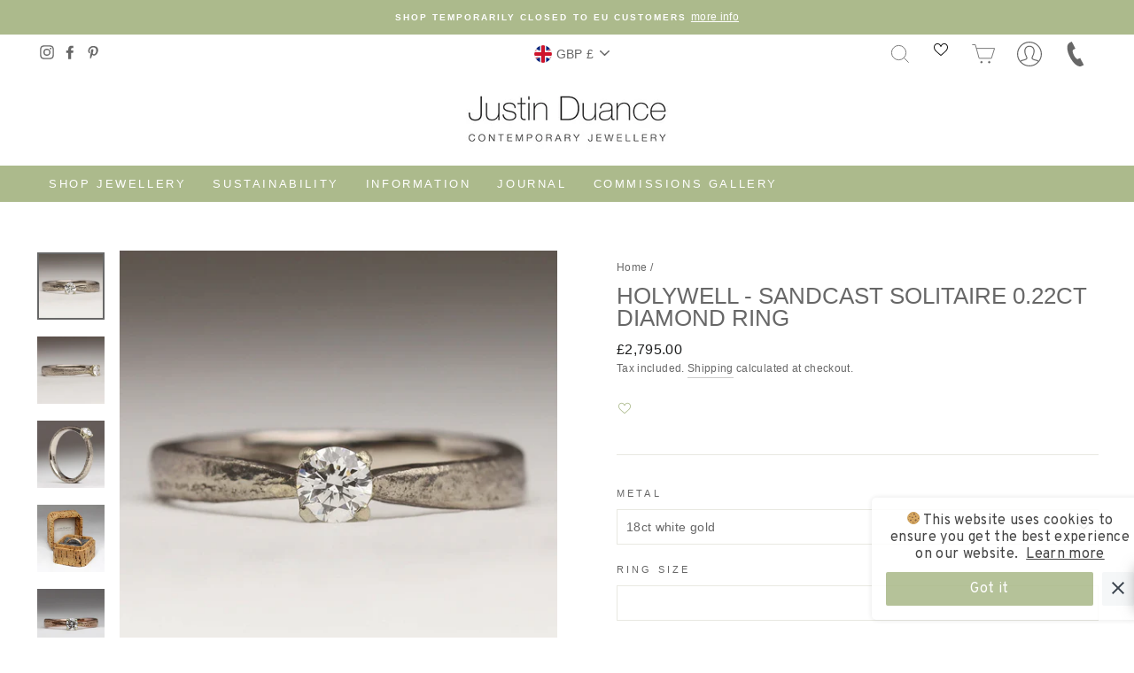

--- FILE ---
content_type: text/javascript; charset=utf-8
request_url: https://justind.co.uk/products/engraving.js
body_size: 1062
content:
{"id":7304623816898,"title":"Engraving","handle":"engraving","description":"\u003cp\u003e\u003cmeta charset=\"utf-8\"\u003e\u003cspan data-mce-fragment=\"1\"\u003eMake your jewellery extra special by including an engraving. The following pictures are some examples of engravings but find plenty more on our \u003ca href=\"https:\/\/justind.co.uk\/blogs\/commissions-gallery\/tagged\/engraving_yes?page=1\"\u003ecommissions gallery\u003c\/a\u003e.\u003c\/span\u003e\u003cbr data-mce-fragment=\"1\"\u003e\u003cbr data-mce-fragment=\"1\"\u003e\u003cspan data-mce-fragment=\"1\"\u003eSandcast Ring Engraving\u003c\/span\u003e\u003cbr data-mce-fragment=\"1\"\u003e\u003cspan data-mce-fragment=\"1\"\u003ePlease note that as our sandcast rings are cast in real beach sand there is sometimes some graininess or flecks of sand on the inside of the ring. In some cases, this may slightly obscure areas of the engraving.\u003c\/span\u003e\u003cbr data-mce-fragment=\"1\"\u003e\u003cbr data-mce-fragment=\"1\"\u003e\u003cspan data-mce-fragment=\"1\"\u003eEngraving - Words\/Dates\u003c\/span\u003e\u003cbr data-mce-fragment=\"1\"\u003e\u003cspan data-mce-fragment=\"1\"\u003eSimply purchase this listing with your ring and include your engraving and font choice in the notes at check out.\u003c\/span\u003e\u003cbr data-mce-fragment=\"1\"\u003e\u003cbr data-mce-fragment=\"1\"\u003e\u003cspan data-mce-fragment=\"1\"\u003eImagery Engravings\u003c\/span\u003e\u003cbr data-mce-fragment=\"1\"\u003e\u003cspan data-mce-fragment=\"1\"\u003eGet in touch if you have a bespoke engraving idea! It is possible to engrave images, special designs\/drawings, handwriting or even fingerprints, so just contact us if you want something special.\u003c\/span\u003e\u003c\/p\u003e","published_at":"2022-03-14T18:33:25+00:00","created_at":"2022-03-14T18:33:16+00:00","vendor":"Justin Duance","type":"","tags":["Sundries"],"price":5000,"price_min":5000,"price_max":9000,"available":true,"price_varies":true,"compare_at_price":null,"compare_at_price_min":0,"compare_at_price_max":0,"compare_at_price_varies":false,"variants":[{"id":41758013358274,"title":"Image","option1":"Image","option2":null,"option3":null,"sku":"engraving img","requires_shipping":true,"taxable":false,"featured_image":null,"available":true,"name":"Engraving - Image","public_title":"Image","options":["Image"],"price":9000,"weight":0,"compare_at_price":null,"inventory_management":"shopify","barcode":"NA","requires_selling_plan":false,"selling_plan_allocations":[]},{"id":41758013325506,"title":"Text","option1":"Text","option2":null,"option3":null,"sku":"engraving txt","requires_shipping":true,"taxable":false,"featured_image":null,"available":true,"name":"Engraving - Text","public_title":"Text","options":["Text"],"price":5000,"weight":0,"compare_at_price":null,"inventory_management":"shopify","barcode":"NA","requires_selling_plan":false,"selling_plan_allocations":[]}],"images":["\/\/cdn.shopify.com\/s\/files\/1\/0555\/5739\/0530\/products\/Engraving.jpg?v=1647347496","\/\/cdn.shopify.com\/s\/files\/1\/0555\/5739\/0530\/products\/SandcastRinginOwn14ctWhiteGoldwithOakDotInlay_VineEngraving_4.jpg?v=1658750017","\/\/cdn.shopify.com\/s\/files\/1\/0555\/5739\/0530\/products\/Helen_s-workshop-engraving-web.jpg?v=1658750017","\/\/cdn.shopify.com\/s\/files\/1\/0555\/5739\/0530\/products\/SandcastWeddingRingswithFingerprintandHandwrittenEngraving_6.jpg?v=1659441189","\/\/cdn.shopify.com\/s\/files\/1\/0555\/5739\/0530\/products\/SandcastWeddingRingswithFingerprintandHandwrittenEngraving_7.jpg?v=1659441189","\/\/cdn.shopify.com\/s\/files\/1\/0555\/5739\/0530\/products\/SandcastSilverPendantwithFamilyCrestEngraving_6749afb7-7e96-4747-bfac-2b50bd7d4083.jpg?v=1658750017","\/\/cdn.shopify.com\/s\/files\/1\/0555\/5739\/0530\/products\/Sandcast14ctYellowGoldSignetRingwithCustomEngraving_2.jpg?v=1658750017"],"featured_image":"\/\/cdn.shopify.com\/s\/files\/1\/0555\/5739\/0530\/products\/Engraving.jpg?v=1647347496","options":[{"name":"Engraving type","position":1,"values":["Image","Text"]}],"url":"\/products\/engraving","media":[{"alt":null,"id":24872196964546,"position":1,"preview_image":{"aspect_ratio":1.0,"height":1000,"width":1000,"src":"https:\/\/cdn.shopify.com\/s\/files\/1\/0555\/5739\/0530\/products\/Engraving.jpg?v=1647347496"},"aspect_ratio":1.0,"height":1000,"media_type":"image","src":"https:\/\/cdn.shopify.com\/s\/files\/1\/0555\/5739\/0530\/products\/Engraving.jpg?v=1647347496","width":1000},{"alt":null,"id":24936263450818,"position":2,"preview_image":{"aspect_ratio":1.0,"height":1000,"width":1000,"src":"https:\/\/cdn.shopify.com\/s\/files\/1\/0555\/5739\/0530\/products\/SandcastRinginOwn14ctWhiteGoldwithOakDotInlay_VineEngraving_4.jpg?v=1658750017"},"aspect_ratio":1.0,"height":1000,"media_type":"image","src":"https:\/\/cdn.shopify.com\/s\/files\/1\/0555\/5739\/0530\/products\/SandcastRinginOwn14ctWhiteGoldwithOakDotInlay_VineEngraving_4.jpg?v=1658750017","width":1000},{"alt":null,"id":26531538763970,"position":3,"preview_image":{"aspect_ratio":1.0,"height":1440,"width":1440,"src":"https:\/\/cdn.shopify.com\/s\/files\/1\/0555\/5739\/0530\/products\/Helen_s-workshop-engraving-web.jpg?v=1658750017"},"aspect_ratio":1.0,"height":1440,"media_type":"image","src":"https:\/\/cdn.shopify.com\/s\/files\/1\/0555\/5739\/0530\/products\/Helen_s-workshop-engraving-web.jpg?v=1658750017","width":1440},{"alt":null,"id":24936262107330,"position":4,"preview_image":{"aspect_ratio":1.799,"height":556,"width":1000,"src":"https:\/\/cdn.shopify.com\/s\/files\/1\/0555\/5739\/0530\/products\/SandcastWeddingRingswithFingerprintandHandwrittenEngraving_6.jpg?v=1659441189"},"aspect_ratio":1.799,"height":556,"media_type":"image","src":"https:\/\/cdn.shopify.com\/s\/files\/1\/0555\/5739\/0530\/products\/SandcastWeddingRingswithFingerprintandHandwrittenEngraving_6.jpg?v=1659441189","width":1000},{"alt":null,"id":26531545022658,"position":5,"preview_image":{"aspect_ratio":1.742,"height":574,"width":1000,"src":"https:\/\/cdn.shopify.com\/s\/files\/1\/0555\/5739\/0530\/products\/SandcastWeddingRingswithFingerprintandHandwrittenEngraving_7.jpg?v=1659441189"},"aspect_ratio":1.742,"height":574,"media_type":"image","src":"https:\/\/cdn.shopify.com\/s\/files\/1\/0555\/5739\/0530\/products\/SandcastWeddingRingswithFingerprintandHandwrittenEngraving_7.jpg?v=1659441189","width":1000},{"alt":null,"id":24936262893762,"position":6,"preview_image":{"aspect_ratio":1.0,"height":1000,"width":1000,"src":"https:\/\/cdn.shopify.com\/s\/files\/1\/0555\/5739\/0530\/products\/SandcastSilverPendantwithFamilyCrestEngraving_6749afb7-7e96-4747-bfac-2b50bd7d4083.jpg?v=1658750017"},"aspect_ratio":1.0,"height":1000,"media_type":"image","src":"https:\/\/cdn.shopify.com\/s\/files\/1\/0555\/5739\/0530\/products\/SandcastSilverPendantwithFamilyCrestEngraving_6749afb7-7e96-4747-bfac-2b50bd7d4083.jpg?v=1658750017","width":1000},{"alt":null,"id":24936266105026,"position":7,"preview_image":{"aspect_ratio":1.0,"height":1000,"width":1000,"src":"https:\/\/cdn.shopify.com\/s\/files\/1\/0555\/5739\/0530\/products\/Sandcast14ctYellowGoldSignetRingwithCustomEngraving_2.jpg?v=1658750017"},"aspect_ratio":1.0,"height":1000,"media_type":"image","src":"https:\/\/cdn.shopify.com\/s\/files\/1\/0555\/5739\/0530\/products\/Sandcast14ctYellowGoldSignetRingwithCustomEngraving_2.jpg?v=1658750017","width":1000}],"requires_selling_plan":false,"selling_plan_groups":[]}

--- FILE ---
content_type: text/javascript
request_url: https://justind.co.uk/cdn/shop/t/11/assets/custom.js?v=78373676171050209401659448954
body_size: -473
content:
function smoothScrollToTopOfPage(){window.scrollTo({top:0,behavior:"smooth"})}function detectWhenScrolledDownPage(){window.onscroll=function(){window.scrollY>300?document.querySelector(".scroll-to-top").style.display="block":document.querySelector(".scroll-to-top").style.display="none"}}function onElementClick(element,callback){element.addEventListener("click",callback)}detectWhenScrolledDownPage();function initFunctions(){document.querySelector(".scroll-to-top").addEventListener("click",smoothScrollToTopOfPage)}document.addEventListener("DOMContentLoaded",initFunctions);
//# sourceMappingURL=/cdn/shop/t/11/assets/custom.js.map?v=78373676171050209401659448954
